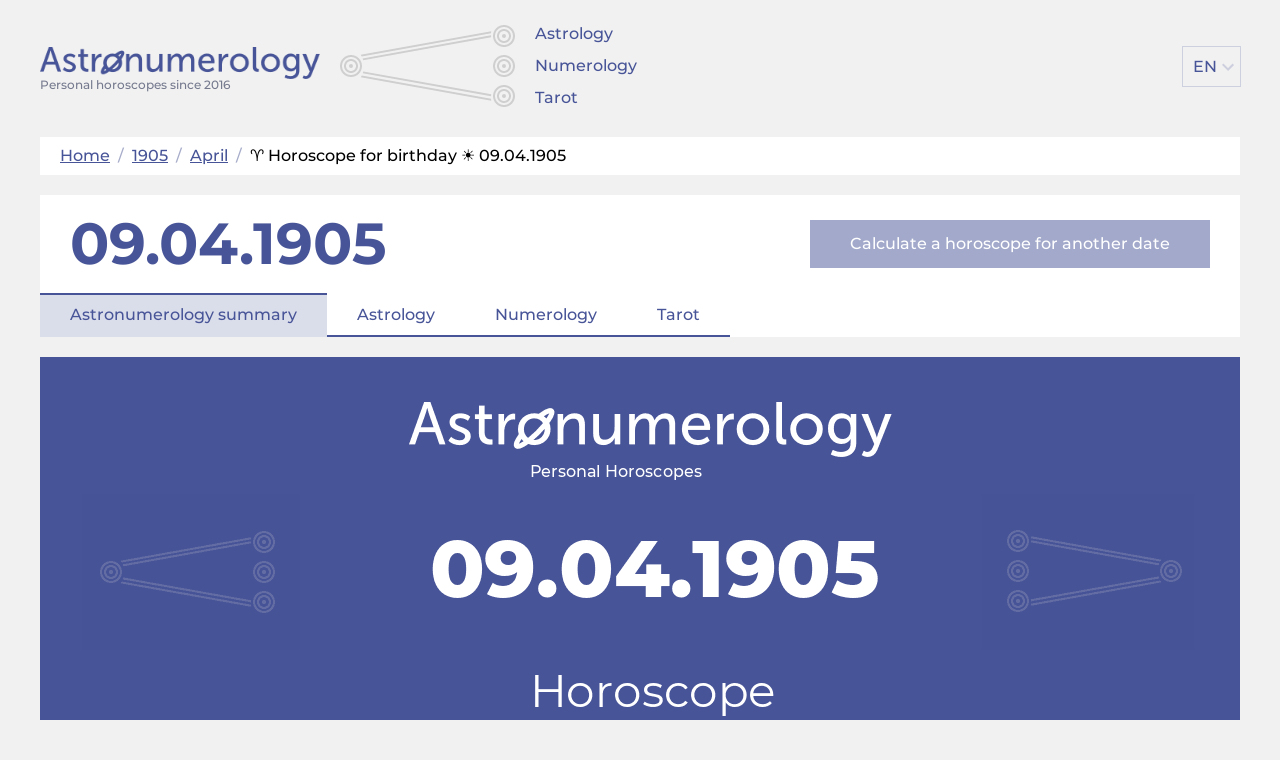

--- FILE ---
content_type: text/html; charset=UTF-8
request_url: https://astronumerology.net/1905/04/09
body_size: 9430
content:
<!DOCTYPE html>
<html lang="en_EN">
<head>
	
<meta charset="UTF-8">
<meta name="viewport" content="width=device-width, initial-scale=1">
<meta name="csrf-param" content="_csrf">
<meta name="csrf-token" content="NIpMdZ5d4KHGNGBuB-aaXXheIdD7H36I3LHEUyWG22N-5CEl9hil4491K1xo0fEMDRB5_YEoS8rohLdkQPyLWg==">
<title>♈ Birthday (Born day) 09.04.1905 / ☀️ April 09, 1905. Zodiac sign. Horoscope: Astrology, Natal chart, Numerology, Tarot Cards. Free Online. – astronumerology.net</title>
<meta name="description" content="Calculate your compatibility, find out what the stars have in store for you. Find out what the future holds for you.">
<meta name="keywords" content="Astrology, numerology, tarot, horoscope, compatibility, numerology license plates, numerology phone numbers, calculate sovmestimosti, calculator astrology calculator numerology calculator Tarot, numeroscope, analysis name, full numeroscope, training of numerology to know their budushee what to expect in 2026">


<meta property="og:url" content="https://astronumerology.net/1905/04/09"/>
<meta property="og:title" content="♈ Birthday (Born day) 09.04.1905 / ☀️ April 09, 1905. Zodiac sign. Horoscope: Astrology, Natal chart, Numerology, Tarot Cards. Free Online."/>
<meta property="og:description" content="Calculate your compatibility, find out what the stars have in store for you. Find out what the future holds for you."/>
<meta property="og:type" content="website"/>

<meta name="twitter:title" content="♈ Birthday (Born day) 09.04.1905 / ☀️ April 09, 1905. Zodiac sign. Horoscope: Astrology, Natal chart, Numerology, Tarot Cards. Free Online.">
<meta name="twitter:description" content="Calculate your compatibility, find out what the stars have in store for you. Find out what the future holds for you."/>

	<meta property="og:image" content="https://cdn.astronumerology.net/uploads/dates/en/1905/04/09/astrology-numerology-tarot-horoscope-for-1905-04-09.png"/>
	<meta name="twitter:image" content="https://cdn.astronumerology.net/uploads/dates/en/1905/04/09/astrology-numerology-tarot-horoscope-for-1905-04-09.png">

	<link rel="alternate" href="https://astronumerology.me/1905/04/09" hreflang="ru" />
	<link rel="alternate" href="https://astronumerologia.net/1905/04/09" hreflang="es" />
	<link rel="alternate" href="https://astronumerologie.de/1905/04/09" hreflang="de" />
	<link rel="alternate" href="https://astronumerologie.com/1905/04/09" hreflang="fr" />


	<link href="https://cdn.astronumerology.net/assets/src/styles.min.css?v=409" rel="stylesheet">
	<link href="https://cdn.astronumerology.net/assets/src/icons.min.css?v=409" rel="stylesheet">


<!--<link href="https://fonts.googleapis.com/css2?family=Montserrat:ital,wght@0,400;0,500;0,700;0,900;1,400;1,500&display=swap" rel="stylesheet">-->

<!--<link rel="preload" href="https://fonts.gstatic.com/s/exo2/v7/7cHmv4okm5zmbtYsK-4W4nIppT4.woff2" as="font" type="font/woff2" crossorigin>-->
<!--<link rel="preload" href="https://fonts.gstatic.com/s/exo2/v7/7cHmv4okm5zmbtYoK-4W4nIp.woff2" as="font" type="font/woff2" crossorigin>-->
<!--<link rel="preload" href="https://fonts.gstatic.com/s/exo2/v7/7cHrv4okm5zmbt7bCPs7wH8Dnzcj.woff2" as="font" type="font/woff2" crossorigin>-->
<!--<link rel="preload" href="https://fonts.gstatic.com/s/exo2/v7/7cHrv4okm5zmbt6TDvs_wH8DnzcjTrA.woff2" as="font" type="font/woff2" crossorigin>-->
<!--<link rel="preload" href="https://fonts.gstatic.com/s/exo2/v7/7cHrv4okm5zmbt6TDvs7wH8Dnzcj.woff2" as="font" type="font/woff2" crossorigin>-->

<meta name="google-site-verification" content="gLPG_ovRrEWkTSQO_7z4npmpWf3LTYF5rw4XqXZ3MBg" />
<link rel="shortcut icon" href="/favicon.ico" type="image/x-icon">

	<!-- Google Tag Manager -->
	<script>(function(w,d,s,l,i){w[l]=w[l]||[];w[l].push({'gtm.start':
				new Date().getTime(),event:'gtm.js'});var f=d.getElementsByTagName(s)[0],
			j=d.createElement(s),dl=l!='dataLayer'?'&l='+l:'';j.async=true;j.src=
			'https://www.googletagmanager.com/gtm.js?id='+i+dl;f.parentNode.insertBefore(j,f);
		})(window,document,'script','dataLayer','GTM-T9LSNKX');</script>
	<!-- End Google Tag Manager -->

	<style>
		.x-promo-astro-link {
			text-decoration: none;
		}

		.x-promo-astro {
			text-align: center;
			border: 3px dashed #2B70F8;
			background-color: #ffff3f;
			padding: 10px 20px 10px 20px;
		}

		.x-promo-astro__header p {
			font-weight: bold;
			font-size: 22px;
		}

		.x-promo-astro__price p {
			font-size: 24px;
		}

		.x-promo-astro__price .old-price {
			text-decoration: line-through
		}

		.x-promo-astro__price .new-price {
			font-weight: bold;
			font-size: 28px;
			color: #007f5f;
		}

		.x-promo-astro__cta p {
			box-shadow: 0 4px 15px 0 rgba(129, 150, 160, 0.45);
			display: inline-block;
			padding: 20px;
			border-radius: 5px;
			border-color: #0299ff;
			background-color: #ff595e;
			background-position: 1.35em .94em;
			background-size: 1em;
			background-repeat: no-repeat;
			color: #fff;
			font-size: 18px;
		}
	</style>
</head>
<body itemscope itemtype="https://schema.org/WebPage" class="">
	<div class="container">
		<header class="header">
	<div class="header-logo">
		<a href="/" class="logo-link">
			<span class="logo" style=""></span>
			<span class="logo-since">Personal horoscopes since 2016</span>
		</a>
	</div>

			<nav class="header-nav" itemscope itemtype="http://schema.org/WebPageElement">
			<div class="header-nav-item" itemprop="SiteNavigationElement">
				<a class="header-nav-item-link" href="https://astronumerology.net/astrology">Astrology</a>
			</div>
			<div class="header-nav-item" itemprop="SiteNavigationElement">
				<a class="header-nav-item-link" href="https://astronumerology.net/numerology">Numerology</a>
			</div>
			<div class="header-nav-item" itemprop="SiteNavigationElement">
				<a class="header-nav-item-link" href="https://astronumerology.net/tarology">Tarot</a>
			</div>
		</nav>
	
	<div class="header-buttons">
		
					<div class="header-lang" data-open="0">
				<div class="header-lang-list" itemscope itemtype="http://schema.org/InteractAction">
											<a class="header-lang-item" href="https://astronumerology.me/1905/04/09"
						   itemprop="language" title="Astronumerology.me"
						>RU</a>
											<a class="header-lang-item" href="https://astronumerology.net/1905/04/09"
						   itemprop="language" title="Astronumerology.net"
						>EN</a>
											<a class="header-lang-item" href="https://astronumerologia.net/1905/04/09"
						   itemprop="language" title="Astronumerologia.net"
						>ES</a>
											<a class="header-lang-item" href="https://astronumerologie.de/1905/04/09"
						   itemprop="language" title="Astronumerologie.de"
						>DE</a>
											<a class="header-lang-item" href="https://astronumerologie.com/1905/04/09"
						   itemprop="language" title="Astronumerologie.com"
						>FR</a>
									</div>

				<div class="header-lang-view button">EN</div>
			</div>
			</div>

		    <div class="hamburger-menu-block clear" data-open="0">
	        <div class="hamburger-menu-btn"></div>
	        <div class="hamburger-menu">
		        <div class="hamburger-menu-section">
			        <div class="hamburger-item"><a href="/astrology" class="hamburger-link">Astrology</a></div>
		            <div class="hamburger-item"><a href="/numerology" class="hamburger-link">Numerology</a></div>
		            <div class="hamburger-item"><a href="/tarology" class="hamburger-link">Tarot</a></div>
			        <!--<div class="hamburger-item"><a href="/" class="hamburger-link"><!--</a></div>-->
			        <!--<div class="hamburger-item"><a href="" class="hamburger-link hide"><!--</a></div>-->

			        
			        		        </div>

		        
		        		            <div class="hamburger-menu-section">
				        <div class="hamburger-menu-list" data-open="0">
					        <div class="hamburger-menu-list-view">EN</div>

					        <div class="hamburger-menu-list-content" itemscope itemtype="http://schema.org/InteractAction">
						        								        <div class="hamburger-item">
									        <a class="hamburger-link" href="https://astronumerology.me/1905/04/09" itemprop="language" title="Astronumerology.me">
										        RU									        </a>
								        </div>
							        								        <div class="hamburger-item">
									        <a class="hamburger-link" href="https://astronumerology.net/1905/04/09" itemprop="language" title="Astronumerology.net">
										        EN									        </a>
								        </div>
							        								        <div class="hamburger-item">
									        <a class="hamburger-link" href="https://astronumerologia.net/1905/04/09" itemprop="language" title="Astronumerologia.net">
										        ES									        </a>
								        </div>
							        								        <div class="hamburger-item">
									        <a class="hamburger-link" href="https://astronumerologie.de/1905/04/09" itemprop="language" title="Astronumerologie.de">
										        DE									        </a>
								        </div>
							        								        <div class="hamburger-item">
									        <a class="hamburger-link" href="https://astronumerologie.com/1905/04/09" itemprop="language" title="Astronumerologie.com">
										        FR									        </a>
								        </div>
							        					        </div>
				        </div>
		            </div>
		        
		        	        </div>
	    </div>
	
	

</header>



				 <div class="breadcrumbs" itemscope itemtype="https://schema.org/BreadcrumbList"><span itemprop="itemListElement" itemscope itemtype="https://schema.org/ListItem"><a itemprop="item" href="https://astronumerology.net/" class="breadcrumbs-link"><span itemprop="name">Home</span></a><meta itemprop="position" content="1" /></span> &nbsp;/&nbsp; <span itemprop="itemListElement" itemscope itemtype="https://schema.org/ListItem"><a itemprop="item" href="https://astronumerology.net/1905" class="breadcrumbs-link"><span itemprop="name">1905</span></a><meta itemprop="position" content="2" /></span> &nbsp;/&nbsp; <span itemprop="itemListElement" itemscope itemtype="https://schema.org/ListItem"><a itemprop="item" href="https://astronumerology.net/1905/04" class="breadcrumbs-link"><span itemprop="name">April</span></a><meta itemprop="position" content="3" /></span> &nbsp;/&nbsp; <span itemprop="itemListElement" itemscope itemtype="https://schema.org/ListItem"><span itemprop="name" class="breadcrumbs-current">♈ Horoscope for birthday ☀️ 09.04.1905</span><meta itemprop="position" content="4" /></span></div><style> .x-promo-astro-link {	text-decoration: none;	}	.x-promo-astro {	text-align: center;	border: 3px dashed #2B70F8;	background-color: #ffff3f;	padding: 10px 20px 10px 20px;	}	.x-promo-astro__header p {	font-weight: bold;	font-size: 22px;	}	.x-promo-astro__price p {	font-size: 24px;	}	.x-promo-astro__price .old-price {	text-decoration: line-through	}	.x-promo-astro__price .new-price {	font-weight: bold;	font-size: 28px;	color: #007f5f;	}	.x-promo-astro__cta p {	box-shadow: 0 4px 15px 0 rgba(129, 150, 160, 0.45);	display: inline-block;	padding: 20px;	border-radius: 5px;	border-color: #0299ff;	background-color: #ff595e;	background-position: 1.35em .94em;	background-size: 1em;	background-repeat: no-repeat;	color: #fff;	font-size: 18px;	} </style><main itemscope itemtype="https://schema.org/Article"><div class="date-info"><div class="date-info-user"><div class="date-birth-block" itemscope itemprop="Person" itemtype="https://schema.org/Person"><time datetime="1905-04-09" itemscope itemprop="birthDate" itemtype="https://schema.org/Person">09.04.1905</time></div></div><div class="date-info-recalculate"><a href="#calculator" class="date-info-recalculate-btn">Calculate a horoscope for another date</a></div><div class="date-info-categories"><div class="date-info-categories-item-block"><a href="/1905/04/09/" class="date-info-categories-item current">Astronumerology summary</a></div><div class="date-info-categories-item-block"><a href="/1905/04/09/#astrology" class="date-info-categories-item ">Astrology</a></div><div class="date-info-categories-item-block"><a href="/1905/04/09/#numerology" class="date-info-categories-item ">Numerology</a></div><div class="date-info-categories-item-block"><a href="/1905/04/09/#tarology" class="date-info-categories-item ">Tarot</a></div></div></div><div class="astronumerology-day-image-container"><picture class="astronumerology-day-image-picture"><img class="astronumerology-day-image-img" itemprop="image" src="https://cdn.astronumerology.net/uploads/dates/en/1905/04/09/astrology-numerology-tarot-horoscope-for-1905-04-09.png" alt="Horoscope for birthday (born day): 09.04.1905 (April 09, 1905)" width="1180" height="450"></picture></div><h1 class="main-content-title" itemprop="name">Horoscope for birthday (born day): <nobr>09.04.1905</nobr><nobr>(April 09, 1905)</nobr></h1><p style="text-align: center;font-size: 10px; color: #ccc;text-transform: uppercase;"> ADVERTISEMENT - CONTINUE READING BELOW</p><ins class="adsbygoogle" data-ad-client="ca-pub-4879093214696929" data-ad-slot="5194606303" data-ad-format="auto"></ins><script> (adsbygoogle = window.adsbygoogle || []).push({}); </script><br><div class="content-block"><div class="content-block-in"><div class="zodiac-category-block"><div class="category-item category-item-age"><div class="category-item-in"><div class="category-item-age-value"> 119 </div><div class="category-description">Years</div><div class="category-title">Age</div></div></div><div class="category-item category-item-eu-zodiac"><div class="category-item-img aries" style="background-image: url('https://cdn.astronumerology.net/assets/images/horoscopes/eu-zodiac-icons/aries.svg')"></div><div class="category-description">Aries</div><div class="category-title">Sign of the European <br> zodiac</div></div><div class="category-item category-item-cn-zodiac"><div class="category-item-img snake" style="background-image: url('https://cdn.astronumerology.net/assets/images/horoscopes/cn-zodiac-icons/snake.svg')"></div><div class="category-description">snake</div><div class="category-title">Sign of the Chinese <br> zodiac</div></div><div class="category-item category-item-element"><div class="category-item-img wood" style="background-image: url('https://cdn.astronumerology.net/assets/images/horoscopes/elements/wood.png')"></div><div class="category-description">wood</div><div class="category-title">Element</div></div><div class="category-item category-item-yin-yang"><div class="category-item-img yin" style="background-image: url('https://cdn.astronumerology.net/assets/images/horoscopes/yin-yang.png')"></div><div class="category-description">yin</div><div class="category-title">Year of the (Yin/Yang)</div></div><div class="category-item category-item-week-day"><div class="category-item-in"><div class="category-description">Sunday</div><div class="category-title">Day of week</div></div></div><div class="category-item category-item-birthday-number"><div class="category-item-in"><div class="category-description">9</div><div class="category-title">Number</div></div></div><div class="category-item category-item-destiny"><div class="category-item-in"><div class="category-description">10</div><div class="category-title">Number of destiny</div></div></div></div></div></div><div class="content-block" id="astrology" itemscope itemtype="http://schema.org/WebPageElement"><div class="content-block-in"><h2 class="content-block-title">Astrology / Natal chart 09.04.1905 (April 09, 1905)</h2><p style="text-align: center;font-size: 10px; color: #ccc;text-transform: uppercase;"> ADVERTISEMENT - CONTINUE READING BELOW</p><ins class="adsbygoogle" data-ad-client="ca-pub-4879093214696929" data-ad-slot="5194606303" data-ad-format="auto"></ins><script> (adsbygoogle = window.adsbygoogle || []).push({}); </script><br><div><h3 class="sub-header">The Aspects of the planets</h3><div class="planet-article-block"><div class="planet-article-title aspect-article-title aspect-icon-2" itemprop="about"><div> Sextile <span class="">The Sun</span>-<span class="">Pluto</span></div></div><div class="planet-article-content-block text"> Real insight into your own inner workings or psychology could surface today, and in a manageable form. You may be in the mood for deep and penetrating conversations or thoughts. </div></div><div class="planet-article-block"><div class="planet-article-title aspect-article-title aspect-icon-1" itemprop="about"><div> Conjunction <span class="">Mercury</span>-<span class="">Jupiter</span></div></div><div class="planet-article-content-block text"> You are in a planning mood and are very clearheaded and able to view all the alternative paths. Go ahead and make those decisions. You can see the road ahead and will make the right choices. </div></div><div class="planet-article-block"><div class="planet-article-title aspect-article-title aspect-icon-4" itemprop="about"><div> Trine <span class="">Mercury</span>-<span class="">Uranus</span></div></div><div class="planet-article-content-block text"> Quick answers, great wit, and a surplus of insights and solutions are at the ready. A good time to write and communicate with real originality. Inventions and breakthroughs are possible. </div></div></div><div class="learn-more-block"><a href="/1905/04/09/astrology"><span class="an-button">Show all	12	planets in signs</span></a></div></div></div><div class="content-block"><div class="content-block-in"><div class="share-blocks"><div class="secondary-form-title">Like it? <span>Share with your friends!</span></div><div class="share-blocks-in secondary-form"><div class="page-share-block"><div class="page-share fb" data-type="1"></div><div class="page-share linkedin" data-type="7"></div><div class="page-share twitter" data-type="3"></div><div class="page-share pinterest" data-type="6"></div><div class="page-share whatsapp" data-type="9"></div></div></div></div></div></div><div class="content-block" itemscope itemtype="http://schema.org/WebPageElement"><div class="content-block-in"><p style="text-align: center;font-size: 10px; color: #ccc;text-transform: uppercase;"> ADVERTISEMENT - CONTINUE READING BELOW</p><ins class="adsbygoogle" data-ad-client="ca-pub-4879093214696929" data-ad-slot="5194606303" data-ad-format="auto"></ins><script> (adsbygoogle = window.adsbygoogle || []).push({}); </script><br><div><h3 class="sub-header">Planets in signs</h3><div class="planet-article-block"><div class="planet-article-title certain-planet-1" itemprop="about"><div> The Sun	in <span class="zodiac-type">Aries</span></div></div><div class="planet-article-content-block text"> In Aries, the Sun is highly action oriented. You like to do your thing, and you are opinionated and direct in doing it. Your Aries personality constantly wants to charge ahead, and insists on being the one who organizes, rather than ever allowing yourself to be led or organized by others. You have a hard time recognizing any point of view except your own. Highly action oriented, when an idea strikes... </div></div><div class="planet-article-block"><div class="planet-article-title certain-planet-2" itemprop="about"><div> The moon	in <span class="zodiac-type">Gemini</span></div></div><div class="planet-article-content-block text"> A Gemini Moon gives quick responses and the ability to learn rapidly. You're quite articulate and witty, with a tendency to feel with your mind. Using emotions of the bantam, lightweight variety; you're adaptable, and quite attracted to mental stimulation. The social sign of Gemini yields a happy and easy-going emotional personality.
A trademark of Gemini is observation, as impressions seem to form... </div></div><div class="planet-article-block"><div class="planet-article-title certain-planet-3" itemprop="about"><div> Mercury	in <span class="zodiac-type">Taurus</span></div></div><div class="planet-article-content-block text"> In Taurus, Mercury produces a mind that is patient and practical. Your thinking is often conservative, and your thought processes are fixed and stable. You are more apt to learn from experiences than from formal training. Your powers of concentration are outstanding. Thinking and decision-making is based upon that which is practical, material and surrounded by common sense. Many will consider you a... </div></div></div><div class="learn-more-block"><a href="/1905/04/09/astrology"><span class="an-button">Show all	7	dimensions</span></a></div></div></div><div class="content-block"><div class="content-block-in"><div class="subscription-block"><div class="subscription-title secondary-form-title">Like it? <span>Subscribe to receive the personal horoscopes!</span></div><form method="POST" class="subscription-form secondary-form"><div class="subscription-form-group"><div class="an-label"><label for="subscription-name">Name</label></div><input type="text" id="subscription-name" name="subscription-name" class="an-input subscription-input"></div><div class="subscription-form-group"><div class="an-label"><label for="subscription-surname">Last Name</label></div><input type="text" id="subscription-surname" name="subscription-surname" class="an-input subscription-input"></div><div class="subscription-form-group"><div class="an-label"><label for="subscription-email">Email</label></div><input type="email" id="subscription-email" name="subscription-email" class="an-input subscription-input"></div><div class="subscription-form-group"><input type="submit" class="an-button subscription-btn" value="Subscribe"></div></form></div></div></div><div class="content-block"><div class="content-block-in"><p style="text-align: center;font-size: 10px; color: #ccc;text-transform: uppercase;"> ADVERTISEMENT - CONTINUE READING BELOW</p><ins class="adsbygoogle" data-ad-client="ca-pub-4879093214696929" data-ad-slot="5194606303" data-ad-format="auto"></ins><script> (adsbygoogle = window.adsbygoogle || []).push({}); </script><br><div class="pythagoras-square-block clear" id="numerology"><h2 class="content-block-title">Numerology ⇒ Pythagoras / The square of Pythagoras with the interpretation for 09.04.1905 (April 09, 1905)</h2><div class="pythagoras-description-block"><div class="pythagoras-square-block-in clear" itemscope itemtype="http://schema.org/WebPageElement"><div class="pythagoras-square-title" itemprop="about">The Square of Pythagoras</div><div class="pythagoras-categories-square"><div class="pythagoras-categories-square-in-top-block clear"><div class="left-block"><div class="pythagoras-category-block"><div class="pythagoras-category-value">1111</div><div class="pythagoras-category-title">power of character</div></div><div class="pythagoras-category-block"><div class="pythagoras-category-value">4</div><div class="pythagoras-category-title" style="padding: 0 2px"> health potential</div></div><div class="pythagoras-category-block"><div class="pythagoras-category-value">–</div><div class="pythagoras-category-title" style="padding: 0 2px">luck</div></div><div class="pythagoras-category-block"><div class="pythagoras-category-value">2</div><div class="pythagoras-category-title" style="padding: 0 6px">human energy</div></div><div class="pythagoras-category-block"><div class="pythagoras-category-value">5</div><div class="pythagoras-category-title">intuition and logic</div></div><div class="pythagoras-category-block"><div class="pythagoras-category-value">8</div><div class="pythagoras-category-title">level of responsibility</div></div><div class="pythagoras-category-block"><div class="pythagoras-category-value">–</div><div class="pythagoras-category-title">cognitive potential</div></div><div class="pythagoras-category-block"><div class="pythagoras-category-value">–</div><div class="pythagoras-category-title">aptitude for work</div></div><div class="pythagoras-category-block"><div class="pythagoras-category-value">99</div><div class="pythagoras-category-title" style="padding: 0 7px">memory and intelligence</div></div></div><div class="right-block"><div class="pythagoras-category-block"><div class="pythagoras-category-value">5</div><div class="pythagoras-category-title" style="padding: 0 6px">Sense of Purpose</div></div><div class="pythagoras-category-block"><div class="pythagoras-category-value">3</div><div class="pythagoras-category-title" style="padding: 0 3px">Aptitude for Family Life</div></div><div class="pythagoras-category-block"><div class="pythagoras-category-value">2</div><div class="pythagoras-category-title" style="padding: 0 8px">Stability</div></div></div></div><div class="pythagoras-categories-square-in-bottom-block"><div class="left-block"><div class="pythagoras-category-block"><div class="pythagoras-category-value">5</div><div class="pythagoras-category-title" style="padding: 0 3px">Self-esteem</div></div><div class="pythagoras-category-block"><div class="pythagoras-category-value">2</div><div class="pythagoras-category-title" style="padding: 0 8px">Working Efficiency</div></div><div class="pythagoras-category-block"><div class="pythagoras-category-value">3</div><div class="pythagoras-category-title">Talent</div></div></div><div class="right-block"><div class="pythagoras-category-block"><div class="pythagoras-category-value">7/1</div><div class="pythagoras-category-title" style=" padding: 0 8px">Spirituality/Temperament</div></div></div></div></div></div><div class="pythagoras-description"><div class="pythagoras-description-content text"><div class="sub-header">The value of the cells of Pythagoras</div><p><strong itemprop="about">1111	– power of character. </strong> This is a leader with strong will and willingness to dominate, without overkills. A 1111 character relationships with others are determined by the terms and conditions of their agreement with themselves.... </p><p><strong itemprop="about">2	– human energy. </strong> This value indicates significant shortage of one’s own energy reserves. This is not a 100% vampire person, but just like someone with no twos, they need a donor, that is why they are equally fussy, always... </p><div class="learn-more-block first-block"><a href="/1905/04/09/numerology"><div class="an-button">Show more</div></a></div><div class="sub-header">The value of the lines of Pythagoras</div><p><strong itemprop="about">5 – Sense of Purpose. </strong> Extremely pronounced and marginally acceptable determination. The goal devours the person, and excessive opportunities often turn the process of achieving the goal into a deathmatch, when losses no longer... </p><p><strong itemprop="about">3 – Aptitude for Family Life. </strong> Quite a paradoxical value. The person definitely wants a family, the desire that goes together with equally strong inner resistance and fear of considerable changes in life. Such situation usually happens... </p></div><div class="learn-more-block"><a href="/1905/04/09/numerology"><div class="an-button">Show more</div></a></div></div></div></div></div></div><div class="content-block"><div class="content-block-in"><div class="share-blocks"><div class="secondary-form-title">Like it? <span>Share with your friends!</span></div><div class="share-blocks-in secondary-form"><div class="page-share-block"><div class="page-share fb" data-type="1"></div><div class="page-share linkedin" data-type="7"></div><div class="page-share twitter" data-type="3"></div><div class="page-share pinterest" data-type="6"></div><div class="page-share whatsapp" data-type="9"></div></div></div></div></div></div><p style="text-align: center;font-size: 10px; color: #ccc;text-transform: uppercase;"> ADVERTISEMENT - CONTINUE READING BELOW</p><ins class="adsbygoogle" data-ad-client="ca-pub-4879093214696929" data-ad-slot="5194606303" data-ad-format="auto"></ins><script> (adsbygoogle = window.adsbygoogle || []).push({}); </script><br><div class="content-block"><div class="content-block-in"><div class="taro-content-block" id="tarology"><h2 class="content-block-title">Tarot / Tarot Cards / to Calculate online the Noose of Destiny by date of birth 09.04.1905 (April 09, 1905)</h2><div class="text"><p>Your Lasso of Fate – 10 (<strong>The Wheel of Fortune</strong>)</p> Wheel of fortune tarot card denotes someone who has traveled, educated themselves and who has an expanded awareness. They adapt easily and is considered to be very lucky people, often receiving high regards from others. They have a strong sense of purpose and belonging, and they are not afraid to try something new. Pride and grandeur by nature they often love to party and are often the center of attention.... </div><div class="learn-more-block"><a href="/1905/04/09/tarology"><div class="an-button">Show more</div></a></div></div></div></div></main><div class="content-block"><div class="content-block-in"><div class="content-astrology-calculator-block" id="calculator" itemscope itemtype="http://schema.org/WebPageElement"><h2 class="content-block-title" itemprop="about">Calculator of astrologie / numerology / tarot</h2><form method="POST" class="calculator-form"><div class="name-block"><div class="an-label"><label for="name">Name</label></div><input class="an-input" type="text" id="name" name="name" value=""></div><div class="surname-block"><div class="an-label"><label for="surname">Last Name</label></div><input class="an-input" type="text" id="surname" name="surname" value=""></div><div class="family-name-block"><div class="an-label"><label for="patronymic">Middle name</label></div><input class="an-input" type="text" id="patronymic" name="patronymic" value=""></div><div class="date-block"><div class="date-block-title an-label"> Date of birth <sup>(required)</sup></div><div class="day-select"><select class="select-day an-input"><option>1</option><option>2</option><option>3</option><option>4</option><option>5</option><option>6</option><option>7</option><option>8</option><option selected>9</option><option>10</option><option>11</option><option>12</option><option>13</option><option>14</option><option>15</option><option>16</option><option>17</option><option>18</option><option>19</option><option>20</option><option>21</option><option>22</option><option>23</option><option>24</option><option>25</option><option>26</option><option>27</option><option>28</option><option>29</option><option>30</option><option>31</option></select></div><div class="month-select"><select class="select-month an-input"><option value='1'>January</option><option value='2'>February</option><option value='3'>March</option><option value='4'selected>April</option><option value='5'>May</option><option value='6'>June</option><option value='7'>July</option><option value='8'>August</option><option value='9'>September</option><option value='10'>October</option><option value='11'>November</option><option value='12'>December</option></select></div><div class="year-select"><select class="select-year an-input"><option>2027</option><option>2026</option><option selected>2025</option><option>2024</option><option>2023</option><option>2022</option><option>2021</option><option>2020</option><option>2019</option><option>2018</option><option>2017</option><option>2016</option><option>2015</option><option>2014</option><option>2013</option><option>2012</option><option>2011</option><option>2010</option><option>2009</option><option>2008</option><option>2007</option><option>2006</option><option>2005</option><option>2004</option><option>2003</option><option>2002</option><option>2001</option><option>2000</option><option>1999</option><option>1998</option><option>1997</option><option>1996</option><option>1995</option><option>1994</option><option>1993</option><option>1992</option><option>1991</option><option>1990</option><option>1989</option><option>1988</option><option>1987</option><option>1986</option><option>1985</option><option>1984</option><option>1983</option><option>1982</option><option>1981</option><option>1980</option><option>1979</option><option>1978</option><option>1977</option><option>1976</option><option>1975</option><option>1974</option><option>1973</option><option>1972</option><option>1971</option><option>1970</option><option>1969</option><option>1968</option><option>1967</option><option>1966</option><option>1965</option><option>1964</option><option>1963</option><option>1962</option><option>1961</option><option>1960</option><option>1959</option><option>1958</option><option>1957</option><option>1956</option><option>1955</option><option>1954</option><option>1953</option><option>1952</option><option>1951</option><option>1950</option><option>1949</option><option>1948</option><option>1947</option><option>1946</option><option>1945</option><option>1944</option><option>1943</option><option>1942</option><option>1941</option><option>1940</option><option>1939</option><option>1938</option><option>1937</option><option>1936</option><option>1935</option><option>1934</option><option>1933</option><option>1932</option><option>1931</option><option>1930</option><option>1929</option><option>1928</option><option>1927</option><option>1926</option><option>1925</option><option>1924</option><option>1923</option><option>1922</option><option>1921</option><option>1920</option><option>1919</option><option>1918</option><option>1917</option><option>1916</option><option>1915</option><option>1914</option><option>1913</option><option>1912</option><option>1911</option><option>1910</option><option>1909</option><option>1908</option></select></div></div><div class="country-block"><div class="an-label">Country</div><input class="an-input" type="text" name="country" value=""></div><div class="city-block"><div class="an-label">City</div><input class="an-input" type="text" name="town" value=""></div><div class="sex-selection-block gender-block"><div class="an-label gender-block-label">Gender</div><div><div class="gender-block-input-group"><input type="radio" id="man" value="1" name="male" class="man"	checked><label class="sex-selection-category man" for="man">Male</label></div><div class="gender-block-input-group"><input type="radio" id="woman" value="0" name="male" class="woman"><label class="sex-selection-category" for="woman">Female</label></div></div></div><div class="calculate-btn-block submit-block"><input class="an-button calculate-btn" type="submit" value="Calculate"></div></form></div></div></div><p style="text-align: center;font-size: 10px; color: #ccc;text-transform: uppercase;"> ADVERTISEMENT - CONTINUE READING BELOW</p><ins class="adsbygoogle" data-ad-client="ca-pub-4879093214696929" data-ad-slot="5194606303" data-ad-format="auto"></ins><script> (adsbygoogle = window.adsbygoogle || []).push({}); </script><br><div class="content-block" style="display: none"><div class="content-block-in"><div class="comments-blocks"></div><div class="emotional"></div></div></div><div class="content-block"><div class="content-block-in"><div class="share-blocks"><div class="secondary-form-title">Like it? <span>Share with your friends!</span></div><div class="share-blocks-in secondary-form"><div class="page-share-block"><div class="page-share fb" data-type="1"></div><div class="page-share linkedin" data-type="7"></div><div class="page-share twitter" data-type="3"></div><div class="page-share pinterest" data-type="6"></div><div class="page-share whatsapp" data-type="9"></div></div></div></div></div></div><div class="content-block"><div class="content-block-in"><h2 class="content-block-title">Open horoscopes on other date</h2><div class="date-list"><a href="/1905/04/10" class="date-list-item">10.04.1905</a><a href="/1905/04/08" class="date-list-item">08.04.1905</a><a href="/1905/04/11" class="date-list-item">11.04.1905</a><a href="/1905/04/07" class="date-list-item">07.04.1905</a><a href="/1905/05/09" class="date-list-item">09.05.1905</a><a href="/1905/03/09" class="date-list-item">09.03.1905</a><a href="/1903/04/09" class="date-list-item">09.04.1903</a><a href="/1907/04/09" class="date-list-item">09.04.1907</a><a href="/1903/05/09" class="date-list-item">09.05.1903</a><a href="/1907/05/09" class="date-list-item">09.05.1907</a><a href="/1903/03/09" class="date-list-item">09.03.1903</a><a href="/1907/03/09" class="date-list-item">09.03.1907</a></div></div></div><p style="text-align: center;font-size: 10px; color: #ccc;text-transform: uppercase;"> ADVERTISEMENT - CONTINUE READING BELOW</p><ins class="adsbygoogle" data-ad-client="ca-pub-4879093214696929" data-ad-slot="5194606303" data-ad-format="auto"></ins><script> (adsbygoogle = window.adsbygoogle || []).push({}); </script><br> 				<footer class="footer">
	<div class="footer-company">
		<a href="/">
			<span class="logo" style=""></span>
		</a>
		<div class="footer-copy" itemscope itemtype="http://schema.org/CreativeWork">
			&#169; AstroNumerology <span itemprop="copyrightYear">2026</span>.
			All rights reserved.			Any use of site materials is allowed
only with the permission of Astronumerology subject to mandatory active links
Astronumerology.		</div>
	</div>

    <div class="footer-menu" itemscope itemtype="http://www.schema.org/SiteNavigationElement">
        <div class="footer-column">
<!--                    <div class="footer-category-title">-->
<!--	                    --><?//= Yii::t("app/general", "project_name") ?><!--</div>-->
	        	            <div class="footer-category-item-block" itemprop="name">
	                <a class="footer-category-item" itemprop="url" href="/about">About</a>
	            </div>
	           <!--  <div class="footer-category-item-block"><a class="footer-category-item"
	                                                       href="/reviews">Reviews</a></div> -->
	            <div class="footer-category-item-block">
	                <a class="footer-category-item" href="/feedback">Feedback</a>
	            </div>
	        
            <div class="footer-category-item-block">
                <a class="footer-category-item" href="/agreement">User agreement</a>
            </div>
            <div class="footer-category-item-block">
                <a class="footer-category-item" href="/privacy-policy">Privacy Policy</a>
            </div>
        </div>


	    	        <div class="footer-column footer-services-column">
	            <div class="footer-category-item-block" itemprop="name">
		            <a class="footer-category-item" itemprop="url" href="/moon-calendar">Moon calendar</a>
	            </div>

	            	        </div>
	        <div class="footer-column footer-numeroscope-column">
	            <div class="footer-category-item-block" itemprop="name">
	                <a class="footer-category-item" itemprop="url" href="/astrology">Astrology</a>
	            </div>
	            <div class="footer-category-item-block" itemprop="name">
	                <a class="footer-category-item" itemprop="url" href="/numerology">Numerology</a>
	            </div>
	            <div class="footer-category-item-block" itemprop="name">
	                <a class="footer-category-item" itemprop="url" href="/tarology">Tarot</a>
	            </div>

	            
	            	                <div class="footer-category-item-block" itemprop="name">
	                    <a class="footer-category-item" itemprop="url"
	                       href="/quizzes">Quizzes</a>
	                </div>
	            	        </div>
	        </div>
</footer>
		
<div class="add-to-favourites">
	<div class="add-to-favourites-popup">
		<div class="add-to-favourites-arrow"></div>
		<div class="add-to-favourites-img" style="background-image: url(https://cdn.astronumerology.net/assets/images/ui/favourites/chrome.png)"></div>
		<div class="add-to-favourites-text">
			<span>Like our site?</span>

			<br>
			<span>
				<strong>Add to bookmarks</strong> to always have access to free astronumerology							</span>
		</div>
	</div>

	<div class="add-to-favourites-layout"></div>
</div>	</div>

		<script src="https://ajax.googleapis.com/ajax/libs/jquery/1.12.4/jquery.min.js" defer></script>
	<script src="https://cdn.astronumerology.net/assets/src/scripts.min.js?v=409" defer></script>
		<!-- SendPulse push notifications BEGIN -->
	<script charset="UTF-8" src="https://web.webpushs.com/js/push/2721a98d0785ff5915edc0b0c21d6593_1.js" async></script>
	<!-- SendPulse push notifications END -->


<!-- Facebook Pixel Code 1 BEGIN -->
<script>
	!function(f,b,e,v,n,t,s)
	{if(f.fbq)return;n=f.fbq=function(){n.callMethod?
		n.callMethod.apply(n,arguments):n.queue.push(arguments)};
		if(!f._fbq)f._fbq=n;n.push=n;n.loaded=!0;n.version='2.0';
		n.queue=[];t=b.createElement(e);t.async=!0;
		t.src=v;s=b.getElementsByTagName(e)[0];
		s.parentNode.insertBefore(t,s)}(window, document,'script',
		'https://connect.facebook.net/en_US/fbevents.js');
	fbq('init', '425471748243288');
	fbq('track', 'PageView');
</script>
<noscript><img height="1" width="1" style="display:none"
               src="https://www.facebook.com/tr?id=425471748243288&ev=PageView&noscript=1"
	/></noscript>
<!-- End Facebook Pixel Code 1 END -->

<!-- Facebook Pixel Code 2 BEGIN-->
<script>
	!function(f,b,e,v,n,t,s)
	{if(f.fbq)return;n=f.fbq=function(){n.callMethod?
		n.callMethod.apply(n,arguments):n.queue.push(arguments)};
		if(!f._fbq)f._fbq=n;n.push=n;n.loaded=!0;n.version='2.0';
		n.queue=[];t=b.createElement(e);t.async=!0;
		t.src=v;s=b.getElementsByTagName(e)[0];
		s.parentNode.insertBefore(t,s)}(window,document,'script',
		'https://connect.facebook.net/en_US/fbevents.js');
	fbq('init', '2061741650804112');
	fbq('track', 'PageView');
</script>
<noscript>
	<img height="1" width="1"
	     src="https://www.facebook.com/tr?id=2061741650804112&ev=PageView&noscript=1"/>
</noscript>
<!-- End Facebook Pixel Code 2 END -->

	<!-- Google Tag Manager (noscript) -->
	<noscript><iframe src="https://www.googletagmanager.com/ns.html?id=GTM-T9LSNKX"
	                  height="0" width="0" style="display:none;visibility:hidden"></iframe></noscript>
	<!-- End Google Tag Manager (noscript) -->

	<!-- Google AdSense BEGIN -->
	<script>
		setTimeout(function () {
			let script = document.createElement('script');
			script.src = "https://pagead2.googlesyndication.com/pagead/js/adsbygoogle.js";
			script.async = true;

			document.body.appendChild(script);
		}, 400);
	</script>
	<!-- End Google AdSense END -->

	<!-- TokTok Pixel BEGIN -->
	<script>
		!function (w, d, t) {
			w.TiktokAnalyticsObject=t;var ttq=w[t]=w[t]||[];ttq.methods=["page","track","identify","instances","debug","on","off","once","ready","alias","group","enableCookie","disableCookie"],ttq.setAndDefer=function(t,e){t[e]=function(){t.push([e].concat(Array.prototype.slice.call(arguments,0)))}};for(var i=0;i<ttq.methods.length;i++)ttq.setAndDefer(ttq,ttq.methods[i]);ttq.instance=function(t){for(var e=ttq._i[t]||[],n=0;n<ttq.methods.length;n++)ttq.setAndDefer(e,ttq.methods[n]);return e},ttq.load=function(e,n){var i="https://analytics.tiktok.com/i18n/pixel/events.js";ttq._i=ttq._i||{},ttq._i[e]=[],ttq._i[e]._u=i,ttq._t=ttq._t||{},ttq._t[e]=+new Date,ttq._o=ttq._o||{},ttq._o[e]=n||{};var o=document.createElement("script");o.type="text/javascript",o.async=!0,o.src=i+"?sdkid="+e+"&lib="+t;var a=document.getElementsByTagName("script")[0];a.parentNode.insertBefore(o,a)};

			ttq.load('C4MDTTT1KC6QQ9D19I2G');
			ttq.page();
		}(window, document, 'ttq');
	</script>
	<!-- End TokTok Pixel END -->

</body>
</html>


--- FILE ---
content_type: text/html; charset=utf-8
request_url: https://www.google.com/recaptcha/api2/aframe
body_size: 270
content:
<!DOCTYPE HTML><html><head><meta http-equiv="content-type" content="text/html; charset=UTF-8"></head><body><script nonce="ZfjkRjUYk86VhwbQ_VOeQQ">/** Anti-fraud and anti-abuse applications only. See google.com/recaptcha */ try{var clients={'sodar':'https://pagead2.googlesyndication.com/pagead/sodar?'};window.addEventListener("message",function(a){try{if(a.source===window.parent){var b=JSON.parse(a.data);var c=clients[b['id']];if(c){var d=document.createElement('img');d.src=c+b['params']+'&rc='+(localStorage.getItem("rc::a")?sessionStorage.getItem("rc::b"):"");window.document.body.appendChild(d);sessionStorage.setItem("rc::e",parseInt(sessionStorage.getItem("rc::e")||0)+1);localStorage.setItem("rc::h",'1768523722568');}}}catch(b){}});window.parent.postMessage("_grecaptcha_ready", "*");}catch(b){}</script></body></html>

--- FILE ---
content_type: image/svg+xml
request_url: https://cdn.astronumerology.net/assets/images/horoscopes/cn-zodiac-icons/snake.svg
body_size: 780
content:
<svg xmlns="http://www.w3.org/2000/svg" xmlns:xlink="http://www.w3.org/1999/xlink" version="1.1" x="0px" y="0px" width="110px" height="110px" fill="#1d4091" viewBox="0 0 100 125" enable-background="new 0 0 100 100" xml:space="preserve"><path d="M88.897,76.054c-0.569-3.749-3.692-6.661-7.538-6.902c-0.695-3.796-4.022-6.683-8.016-6.683H55.147  c-0.275-7.025-2.402-13.599-4.488-19.964c-1.821-5.558-3.544-10.84-3.901-16.03h6.688l0.414-0.343  c0.025-0.02,2.502-1.976,6.266-1.976c2.555,0,4.239-1.711,4.971-3.805h4.472l2.511,2.511l2.121-2.121l-1.89-1.89l1.89-1.89  l-2.121-2.121l-2.511,2.511h-4.066c-0.07-2.116-0.487-3.49-0.507-3.552l-0.331-1.049h-1.101c-3.951,0-5.89-0.982-8.135-2.12  c-2.521-1.276-5.379-2.725-11.178-2.725c-5.621,0-9.859,4.191-9.859,9.749v0.001c0,8.864,1.995,16.866,3.925,24.605  c1.714,6.869,3.319,13.389,3.532,20.207H26.656c-3.993,0-7.319,2.887-8.016,6.683c-3.846,0.241-6.969,3.153-7.538,6.902  C7.598,76.968,5,80.15,5,83.938c0,4.497,3.659,8.156,8.156,8.156h73.688c4.497,0,8.156-3.659,8.156-8.156  C95,80.15,92.401,76.968,88.897,76.054z M41.227,41.535c-1.887-7.562-3.836-15.383-3.836-23.879c0-3.911,2.885-6.75,6.859-6.75  c5.083,0,7.385,1.166,9.822,2.401c2.154,1.093,4.379,2.218,8.275,2.414c0.088,0.554,0.168,1.312,0.168,2.216  c0,0.032-0.064,3.219-2.391,3.219c-3.867,0-6.647,1.597-7.707,2.318h-5.855c-2.497,0-2.754-0.983-2.924-1.635l-2.903,0.757  c0.442,1.695,1.456,2.828,3.002,3.412c0.275,5.78,2.112,11.454,4.071,17.431c2.008,6.129,4.08,12.452,4.362,19.029h-7.302  C44.659,55.301,42.988,48.602,41.227,41.535z M26.656,65.469h46.688c2.317,0,4.26,1.547,4.907,3.656H21.749  C22.396,67.016,24.338,65.469,26.656,65.469z M19.156,72.125h61.688c2.317,0,4.26,1.547,4.907,3.656H14.249  C14.896,73.672,16.838,72.125,19.156,72.125z M13.156,89.094C10.312,89.094,8,86.781,8,83.938c0-2.793,2.236-5.062,5.012-5.142  c9.523,0.218,26.715,6.485,36.334,10.298H13.156z M86.844,89.094H57.248c-2.212-0.953-15.686-6.686-28.363-10.312h57.959  c2.844,0,5.156,2.312,5.156,5.156S89.688,89.094,86.844,89.094z M49.947,16.906c0.404,0,0.795-0.166,1.064-0.435  c0.286-0.285,0.436-0.675,0.436-1.065c0-0.391-0.149-0.78-0.436-1.065c-0.555-0.555-1.56-0.555-2.115,0  c-0.284,0.285-0.449,0.674-0.449,1.065c0,0.39,0.165,0.78,0.449,1.065C49.167,16.741,49.557,16.906,49.947,16.906z"/></svg>

--- FILE ---
content_type: image/svg+xml
request_url: https://cdn.astronumerology.net/assets/images/horoscopes/eu-zodiac-icons/aries.svg
body_size: 176
content:
﻿<svg xmlns="http://www.w3.org/2000/svg" version="1.0" viewBox="0 0 187 231.25" preserveAspectRatio="xMidYMid meet" x="0px" y="0px" width="100px" height="100px" fill="#1d4091"><g transform="translate(0.000000,185.000000) scale(0.100000,-0.100000)" fill="#1d4091" stroke="none"><path d="M362 1584 c-60 -30 -117 -100 -138 -171 -28 -93 -14 -211 39 -327 l26 -56 55 0 55 0 -35 74 c-71 148 -69 274 4 356 48 53 92 62 157 30 130 -63 254 -345 320 -725 20 -119 45 -378 45 -477 l0 -78 53 0 54 0 6 148 c25 572 189 1078 372 1147 56 22 103 14 137 -23 82 -88 87 -228 13 -389 -13 -28 -22 -53 -20 -55 2 -2 28 -1 58 0 55 4 55 4 75 50 95 223 54 421 -103 497 -49 24 -64 27 -125 23 -84 -6 -137 -35 -205 -110 -112 -124 -214 -428 -242 -720 -3 -37 -9 -68 -13 -68 -4 0 -12 46 -19 103 -25 211 -86 430 -159 572 -98 189 -266 271 -410 199z"/></g></svg>